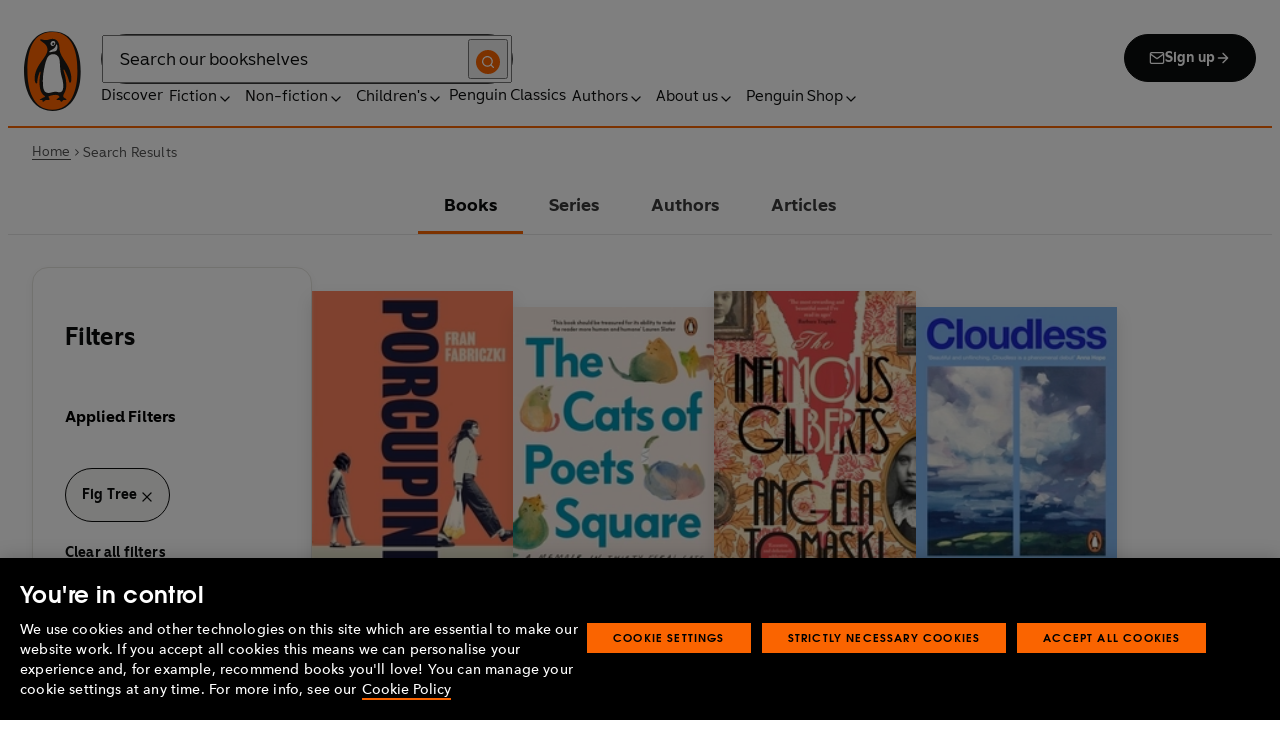

--- FILE ---
content_type: application/javascript; charset=UTF-8
request_url: https://www.penguin.co.uk/_next/static/chunks/pages/search-results-0cdcd86b596ffda0.js
body_size: 2151
content:
(self.webpackChunk_N_E=self.webpackChunk_N_E||[]).push([[9199],{8599:function(e,a,s){(window.__NEXT_P=window.__NEXT_P||[]).push(["/search-results",function(){return s(83315)}])},83315:function(e,a,s){"use strict";s.r(a),s.d(a,{__N_SSP:function(){return k},default:function(){return q}});var t=s(85893),r=s(45697),l=s.n(r),n=s(67294),c=s(4293),u=s(95127),i=s(96063);s(68957);var o=s(70853),h=s(19060);let b=["books","series","authors"];var d=s(93967),p=s.n(d),_=s(58837),f=s(88205),m=s(11163),S=s(86034),g=s(31580),R=e=>{let a=[...Object.values(h.SW),"page","after"];return Object.keys(e).filter(e=>!a.includes(e)).reduce((a,s)=>{let t={...a};return t[s]=e[s],t},{})},x=s(82064),N=s.n(x);let w=e=>{let{tabs:a,position:s="center",children:r,...l}=e,o=(0,m.useRouter)(),[h,b]=function(e){let{query:{tab:a}}=(0,m.useRouter)(),[s,t]=(0,n.useState)(0),r=Math.max(parseInt(e.findIndex(e=>e.param===a),10),0);return(0,n.useEffect)(()=>{t(r)},[r]),[s,t]}(a),{trackEvent:d}=(0,c.rS)(),_=(0,u.Os)(i.M0),f=p()(N().tabContainer,"container-wrapper");return(0,t.jsxs)(S.mQ,{className:p()(N().tabs,N()[s]),disabledTabClassName:N().tabDisabled,selectedTabClassName:N().tabSelected,selectedTabPanelClassName:N().tabPanelSelected,onSelect:e=>{if(e===h)return;b(e);let s={...R(o.query),tab:a[e].param};o.push({query:s},void 0,{shallow:!0})},selectedIndex:h,...l,children:[(0,t.jsx)(S.td,{className:N().tabList,children:a.map(e=>{let{label:a,labelSingular:s=a,param:r,count:l,disabled:n=!1}=e,c=l<1||n,i=(0,u.Km)(s,a,l),h=o?.query?.q;return(0,t.jsx)(S.OK,{className:N().tab,disabled:c,onClick:()=>{let e=o?.asPath?.split("?")[0];d({event:"interaction",interaction:{destinationURL:h?`${_}/search-results?q=${h}&tab=${r}`:`${_}${e}?tab=${r}`}})},children:(0,t.jsx)(g.Z,{tag:"span",html:i})},r)})}),(0,t.jsx)("div",{className:f,children:r})]})};w.propTypes={tabs:l().arrayOf(l().shape({label:l().string.isRequired,labelSingular:l().string,param:l().string.isRequired,count:l().number,disabled:l().bool})).isRequired,position:l().oneOf(["left","center","right"]),children:l().node.isRequired};let T=e=>{let{children:a,...s}=e;return(0,t.jsx)(S.x4,{className:N().tabPanel,...s,children:a})};T.propTypes={children:l().node},T.tabsRole="TabPanel";var y=s(71237),j=s.n(y),k=!0;function q(e){let{breadCrumbSegments:a,loading:s=!1,menus:r=[],pageTitle:l="",promoBar:h=[],smartSearchSettings:d={},wpSearchResults:S={},apiSearchResults:g={}}=e,{query:{q:R="",tab:x,...N}}=(0,m.useRouter)(),[y,k]=(0,n.useState)({wpSearchResults:S,apiSearchResults:g}),[q,v]=(0,n.useState)(!1),[O,L]=(0,n.useState)(R),P=(0,u.Os)(i.M0),C=async e=>await fetch("/api/search",{method:"POST",body:new URLSearchParams(e)}).then(e=>e.json()),I=(0,n.useRef)(!0);(0,n.useEffect)(()=>{if(I.current){I.current=!1;return}v(!0),R===O&&Object.keys(N).length?C({q:R,...N,include:x||"books"}).then(e=>{b.includes(x)||void 0===x?k({...y,apiSearchResults:e.apiSearchResults}):k({...y,wpSearchResults:e.wpSearchResults}),v(!1)}).catch(e=>console.log(e)):(C({q:R,...N}).then(e=>{k(e),v(!1)}).catch(e=>console.log(e)),L(R))},[R,JSON.stringify(N)]);let E=(0,n.useMemo)(()=>[{label:"Books",labelSingular:"Book",param:"books",count:y?.apiSearchResults?.data?.books?.count??0,results:y?.apiSearchResults?.data?.books?.results??[],facets:y?.apiSearchResults?.data?.books?.facets??[],dataLabel:"bookResults"},{label:"Series",param:"series",count:y?.apiSearchResults?.data?.series?.count??0,results:y?.apiSearchResults?.data?.series?.results??[],facets:y?.apiSearchResults?.data?.series?.facets??[],focusIndex:y?.apiSearchResults?.data.series?.focusIndex,dataLabel:"seriesResults"},{label:"Authors",labelSingular:"Author",param:"authors",count:y?.apiSearchResults?.data?.authors?.count??0,results:y?.apiSearchResults?.data?.authors?.results??[],facets:y?.apiSearchResults?.data?.authors?.facets??[],dataLabel:"authorResults"},{label:"Articles",labelSingular:"Article",param:"articles",count:y?.wpSearchResults?.total??0,results:y?.wpSearchResults?.articles??[],dataLabel:"articleResults",facets:(0,o.T_)(),categories:(0,o.vr)(y)}],[y]),{trackEvent:$}=(0,c.rS)(),A=(0,m.useRouter)();return(0,n.useEffect)(()=>{let e={},a=0,s=A.query,t=s.tab?`&tab=${s.tab}`:"";E.forEach(s=>{s.dataLabel&&(e[s.dataLabel]=s.count,a+=s.count)}),$({event:"interaction",interaction:{destinationURL:`${P}/search-results?q=${s.q}${t}`},page:{search:{searchDetail:{searchTerm:(0,u.GL)(R),searchType:"advanced-search",totalsearchResults:a,...e}}}}),a>0&&(0,o.QF)(R)},[$,y,E,R,P,A.query]),(0,t.jsx)(_.Z,{brand:"penguin",globalNewsletterSettings:S?.globalNewsletterSettings||null,hideNewsletter:!0,loading:s,menus:r,promoBar:h,smartSearchSettings:d,title:l,breadCrumbSegments:a,className:"prh-page-template",children:(0,t.jsx)("div",{className:j()?.wrapper,children:(0,t.jsxs)("div",{className:j()?.container,children:[R?(0,t.jsxs)("h1",{className:p()(j().searchResult,"container-wrapper"),children:["Showing results for:",(0,t.jsxs)("span",{className:j().word,children:[" ","‘",R,"’"]})]}):null,(0,t.jsx)(w,{tabs:E,position:"left",children:E.map(e=>(0,t.jsx)(T,{children:(0,t.jsx)(f.Z,{count:e.count,facets:e.facets,focusIndex:e.focusIndex||null,items:e.results,tab:e.param,pageInfo:e.pageInfo,isLoading:q,searchTerm:R,categories:e.categories})},e.param))})]})})})}q.propTypes={loading:l().bool,menus:l().arrayOf(l().shape({})),pageTitle:l().string,promoBar:l().arrayOf(l().shape({})),smartSearchSettings:l().shape({}),wpSearchResults:l().shape({}),apiSearchResults:l().shape({}),breadCrumbSegments:l().arrayOf(l().shape({page:l().string,href:l().string}))}},82064:function(e){e.exports={tabs:"Tabs_tabs__dWJco",tabList:"Tabs_tab-list__RDx_i theme_tab-list__xvXyU",center:"Tabs_center__3osGm",right:"Tabs_right__hEhKy",tab:"Tabs_tab__cN0lF theme_tab__ZSh5f theme_tab-indicator__tMwGb",tabContainer:"Tabs_tab-container__huU88",tabPanel:"Tabs_tab-panel__QNTKC",tabPanelSelected:"Tabs_tab-panel--selected__IkmQk"}},71237:function(e){e.exports={searchResultPage:"search-results_search-result-page__zjYSg",container:"search-results_container__rMHzW",searchResult:"search-results_search-result__ANzKA",word:"search-results_word__Idejh"}}},function(e){e.O(0,[1219,7628,8837,5300,6080,8205,2888,9774,179],function(){return e(e.s=8599)}),_N_E=e.O()}]);